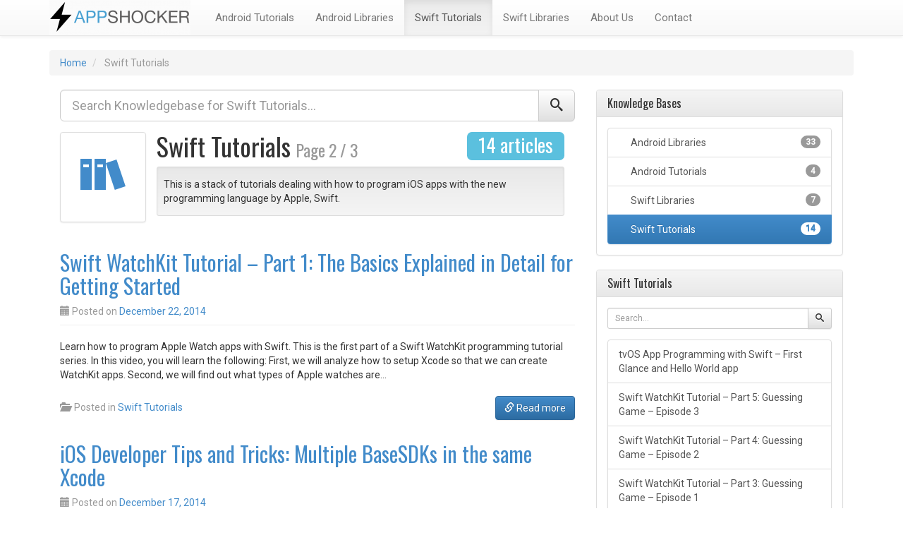

--- FILE ---
content_type: text/html; charset=UTF-8
request_url: http://www.appshocker.com/category/swift-tutorials-for-ios/page/2/
body_size: 6827
content:
<!DOCTYPE html>
<html lang="en-US" prefix="og: http://ogp.me/ns#">
<head>
<meta charset="UTF-8">
<meta name="viewport" content="width=device-width, initial-scale=1">
<title>Swift iOS Tutorials by AppShocker.com - Attila Alexander Teglas</title>
<link rel="profile" href="http://gmpg.org/xfn/11">
<link rel="icon" href="http://www.appshocker.com/wp-content/themes/wp-knowledge-base/favicon.ico" type="image/x-icon" />
<link rel="pingback" href="http://www.appshocker.com/xmlrpc.php">


<!-- This site is optimized with the Yoast SEO plugin v2.3.4 - https://yoast.com/wordpress/plugins/seo/ -->
<meta name="description" content="Learn how to program your own cool Swift apps."/>
<link rel="canonical" href="http://www.appshocker.com/category/swift-tutorials-for-ios/page/2/" />
<link rel="prev" href="http://www.appshocker.com/category/swift-tutorials-for-ios/" />
<link rel="next" href="http://www.appshocker.com/category/swift-tutorials-for-ios/page/3/" />
<meta property="og:locale" content="en_US" />
<meta property="og:type" content="object" />
<meta property="og:title" content="Swift iOS Tutorials by AppShocker.com - Attila Alexander Teglas" />
<meta property="og:description" content="Learn how to program your own cool Swift apps." />
<meta property="og:url" content="http://www.appshocker.com/category/swift-tutorials-for-ios/page/2/" />
<meta property="og:site_name" content="AppShocker Tutorials" />
<!-- / Yoast SEO plugin. -->

<link rel="alternate" type="application/rss+xml" title="AppShocker Tutorials &raquo; Feed" href="http://www.appshocker.com/feed/" />
<link rel="alternate" type="application/rss+xml" title="AppShocker Tutorials &raquo; Comments Feed" href="http://www.appshocker.com/comments/feed/" />
<link rel="alternate" type="application/rss+xml" title="AppShocker Tutorials &raquo; Swift Tutorials Category Feed" href="http://www.appshocker.com/category/swift-tutorials-for-ios/feed/" />
		<script type="text/javascript">
			window._wpemojiSettings = {"baseUrl":"http:\/\/s.w.org\/images\/core\/emoji\/72x72\/","ext":".png","source":{"concatemoji":"http:\/\/www.appshocker.com\/wp-includes\/js\/wp-emoji-release.min.js?ver=4.3.34"}};
			!function(e,n,t){var a;function o(e){var t=n.createElement("canvas"),a=t.getContext&&t.getContext("2d");return!(!a||!a.fillText)&&(a.textBaseline="top",a.font="600 32px Arial","flag"===e?(a.fillText(String.fromCharCode(55356,56812,55356,56807),0,0),3e3<t.toDataURL().length):(a.fillText(String.fromCharCode(55357,56835),0,0),0!==a.getImageData(16,16,1,1).data[0]))}function i(e){var t=n.createElement("script");t.src=e,t.type="text/javascript",n.getElementsByTagName("head")[0].appendChild(t)}t.supports={simple:o("simple"),flag:o("flag")},t.DOMReady=!1,t.readyCallback=function(){t.DOMReady=!0},t.supports.simple&&t.supports.flag||(a=function(){t.readyCallback()},n.addEventListener?(n.addEventListener("DOMContentLoaded",a,!1),e.addEventListener("load",a,!1)):(e.attachEvent("onload",a),n.attachEvent("onreadystatechange",function(){"complete"===n.readyState&&t.readyCallback()})),(a=t.source||{}).concatemoji?i(a.concatemoji):a.wpemoji&&a.twemoji&&(i(a.twemoji),i(a.wpemoji)))}(window,document,window._wpemojiSettings);
		</script>
		<style type="text/css">
img.wp-smiley,
img.emoji {
	display: inline !important;
	border: none !important;
	box-shadow: none !important;
	height: 1em !important;
	width: 1em !important;
	margin: 0 .07em !important;
	vertical-align: -0.1em !important;
	background: none !important;
	padding: 0 !important;
}
</style>
<link rel='stylesheet' id='contact-form-7-css'  href='http://www.appshocker.com/wp-content/plugins/contact-form-7/includes/css/styles.css?ver=4.2.2' type='text/css' media='all' />
<link rel='stylesheet' id='wp125style-css'  href='http://www.appshocker.com/wp-content/plugins/wp125/wp125.css?ver=4.3.34' type='text/css' media='all' />
<link rel='stylesheet' id='wp-pagenavi-css'  href='http://www.appshocker.com/wp-content/plugins/wp-pagenavi/pagenavi-css.css?ver=2.70' type='text/css' media='all' />
<link rel='stylesheet' id='ipt_kb-fonts-css'  href='//fonts.googleapis.com/css?family=Oswald%7CRoboto%3A400%2C400italic%2C700%2C700italic&#038;ver=1.6.0' type='text/css' media='all' />
<link rel='stylesheet' id='ipt_kb-style-css'  href='http://www.appshocker.com/wp-content/themes/wp-knowledge-base/style.css?ver=1.6.0' type='text/css' media='all' />
<link rel='stylesheet' id='ipt_kb-bootstrap-css'  href='http://www.appshocker.com/wp-content/themes/wp-knowledge-base/lib/bootstrap/css/bootstrap.min.css?ver=1.6.0' type='text/css' media='all' />
<link rel='stylesheet' id='ipt_kb-bootstrap-theme-css'  href='http://www.appshocker.com/wp-content/themes/wp-knowledge-base/lib/bootstrap/css/bootstrap-theme.min.css?ver=1.6.0' type='text/css' media='all' />
<link rel='stylesheet' id='ipt_kb-icomoon-css'  href='http://www.appshocker.com/wp-content/themes/wp-knowledge-base/lib/icomoon/style.css?ver=1.6.0' type='text/css' media='all' />
<script type='text/javascript' src='http://www.appshocker.com/wp-includes/js/jquery/jquery.js?ver=1.11.3'></script>
<script type='text/javascript' src='http://www.appshocker.com/wp-includes/js/jquery/jquery-migrate.min.js?ver=1.2.1'></script>
<script type='text/javascript' src='http://www.appshocker.com/wp-content/themes/wp-knowledge-base/lib/bootstrap/js/bootstrap.min.js?ver=1.6.0'></script>
<script type='text/javascript' src='http://www.appshocker.com/wp-content/themes/wp-knowledge-base/lib/bootstrap/js/jquery.ipt-kb-bootstrap.js?ver=1.6.0'></script>
<script type='text/javascript' src='http://www.appshocker.com/wp-content/themes/wp-knowledge-base/lib/sticky-kit/jquery.sticky-kit.min.js?ver=1.6.0'></script>
<script type='text/javascript'>
/* <![CDATA[ */
var iptKBJS = {"ajaxurl":"http:\/\/www.appshocker.com\/wp-admin\/admin-ajax.php","ajax_error":"Oops, some problem to connect. Try again"};
/* ]]> */
</script>
<script type='text/javascript' src='http://www.appshocker.com/wp-content/themes/wp-knowledge-base/js/ipt-kb.js?ver=1.6.0'></script>
<link rel="EditURI" type="application/rsd+xml" title="RSD" href="http://www.appshocker.com/xmlrpc.php?rsd" />
<link rel="wlwmanifest" type="application/wlwmanifest+xml" href="http://www.appshocker.com/wp-includes/wlwmanifest.xml" /> 
<style type="text/css" id="syntaxhighlighteranchor"></style>
</head>

<body class="archive paged category category-swift-tutorials-for-ios category-7 paged-2 category-paged-2">
<div id="page" class="hfeed site">
		<header id="masthead" class="site-header" role="banner">
		<nav class="navbar navbar-default navbar-static-top main-navigation" role="navigation" id="site_navigation">
			<div class="container">
				<!-- Brand and toggle get grouped for better mobile display -->
				<div class="navbar-header">
					<button type="button" class="navbar-toggle" data-toggle="collapse" data-target=".navbar-ex1-collapse">
						<span class="sr-only">Toggle navigation</span>
						<span class="icon-bar"></span>
						<span class="icon-bar"></span>
						<span class="icon-bar"></span>
					</button>

										<a class="site-anchor" style="padding-right:20px" href="http://www.appshocker.com/">
						<img src="http://www.appshocker.com/wp-content/uploads/2014/06/cropped-appshocker_logo_good_01_06_2014_lol3.png" width="200" height="50" alt="">
					</a>
					
				</div>
				<!-- Collect the nav links, forms, and other content for toggling -->
				<div class="collapse navbar-collapse navbar-ex1-collapse">
					<ul id="menu-main-menu" class="nav navbar-nav"><li id="menu-item-350" class="menu-item menu-item-type-taxonomy menu-item-object-category menu-item-350"><a title="Android Tutorials" href="http://www.appshocker.com/category/android-tutorials/">Android Tutorials</a></li>
<li id="menu-item-351" class="menu-item menu-item-type-taxonomy menu-item-object-category menu-item-351"><a title="Android Libraries" href="http://www.appshocker.com/category/android-library-recommendations/">Android Libraries</a></li>
<li id="menu-item-447" class="menu-item menu-item-type-taxonomy menu-item-object-category current-menu-item menu-item-447 active"><a title="Swift Tutorials" href="http://www.appshocker.com/category/swift-tutorials-for-ios/">Swift Tutorials</a></li>
<li id="menu-item-448" class="menu-item menu-item-type-taxonomy menu-item-object-category menu-item-448"><a title="Swift Libraries" href="http://www.appshocker.com/category/swift-library-recommendations/">Swift Libraries</a></li>
<li id="menu-item-31" class="menu-item menu-item-type-post_type menu-item-object-page menu-item-31"><a title="About Us" href="http://www.appshocker.com/about-us/">About Us</a></li>
<li id="menu-item-345" class="menu-item menu-item-type-post_type menu-item-object-page menu-item-345"><a title="Contact" href="http://www.appshocker.com/contact-2/">Contact</a></li>
</ul>				</div>
			</div>
		</nav>
	</header><!-- #masthead -->

	<div id="content" class="site-content container">

	<ol id="breadcrumbs" class="breadcrumb" xmlns:v="http://rdf.data-vocabulary.org/#">
		<li typeof="v:Breadcrumb">
		<a rel="v:url" property="v:title" href="http://www.appshocker.com/">Home</a>
	</li>
	
									<li typeof="v:Breadcrumb" class="active">
			<span property="v:title">Swift Tutorials</span>
		</li>
			</ol>

	<section id="primary" class="content-area col-md-8">
		<form role="search" method="get" class="search-form" action="http://www.appshocker.com/">
			<input type="hidden" name="cat" value="7" />
			<div class="form-group">
		<div class="input-group input-group-lg">
			<input type="search" class="search-field form-control" placeholder="Search Knowledgebase for Swift Tutorials&hellip;" value="" name="s" />
			<span class="input-group-btn"><button type="submit" class="btn btn-default"><span class="ipt-icon-search"></span></button></span>
		</div>
	</div>
</form>
		<main id="main" class="site-main ipt-kb-parent" role="main">
								
			<header class="kb-parent-category-header">
				<div class="col-sm-3 col-lg-2 kb-subcat-icon hidden-xs">
					<p class="text-center">
						<a href="http://www.appshocker.com/category/swift-tutorials-for-ios/" class="thumbnail">
																<i class="glyphicon ipt-icon-books"></i>
														</a>
					</p>
					<div class="caption">
										</div>
				</div>
				<div class="col-sm-9 col-lg-10">
					<h1 class="page-title kb-scat-title">
						<span class="pull-right label label-info">14 articles</span>
						Swift Tutorials													<small class="text-muted">Page 2 / 3</small>
											</h1>
					<div class="col-sm-3 col-lg-2 kb-subcat-icon visible-xs">
						<p class="text-center">
							<a href="http://www.appshocker.com/category/swift-tutorials-for-ios/" class="thumbnail">
																		<i class="glyphicon ipt-icon-books"></i>
																</a>
						</p>
						<div class="caption">
												</div>
					</div>
					<div class="taxonomy-description well well-sm"><p>This is a stack of tutorials dealing with how to program iOS apps with the new programming language by Apple, Swift.</p>
</div>				</div>
				<div class="clearfix"></div>
			</header><!-- .page-header -->

							
<article id="post-679" class="kb-article-excerpt post-679 post type-post status-publish format-standard hentry category-swift-tutorials-for-ios">
	<header class="entry-header page-header">
		<h2 class="entry-title"><a href="http://www.appshocker.com/swift-watchkit-tutorial-part-1-basics-explained-detail-getting-started/" rel="bookmark">Swift WatchKit Tutorial &#8211; Part 1: The Basics Explained in Detail for Getting Started</a></h2>

				<div class="entry-meta text-muted">
			<span class="posted-on"><i class="glyphicon glyphicon-calendar"></i> Posted on <a href="http://www.appshocker.com/swift-watchkit-tutorial-part-1-basics-explained-detail-getting-started/" rel="bookmark"><time class="entry-date published" datetime="2014-12-22T01:17:20+00:00">December 22, 2014</time><time class="updated" datetime="2014-12-22T01:18:25+00:00">December 22, 2014</time></a></span><span class="byline"> by <span class="author vcard"><i class="glyphicon glyphicon-user"></i> <a class="url fn n" href="http://www.appshocker.com/author/androidy/">Attila Alexander Teglas</a></span></span>		</div><!-- .entry-meta -->
			</header><!-- .entry-header -->

	<div class="clearfix"></div>

	
	<div class="entry entry-excerpt">
		<p>Learn how to program Apple Watch apps with Swift. This is the first part of a Swift WatchKit programming tutorial series. In this video, you will learn the following: First, we will analyze how to setup Xcode so that we can create WatchKit apps. Second, we will find out what types of Apple watches are&hellip;</p>
	</div>

	<div class="clearfix"></div>
	<footer class="entry-meta">
		<p class="visible-xs">
			<a rel="bookmark" href="http://www.appshocker.com/swift-watchkit-tutorial-part-1-basics-explained-detail-getting-started/" class="btn btn-primary btn-block"><i class="glyphicon glyphicon-link"></i> Read more</a>
		</p>
		<p class="pull-right hidden-xs">
			<a rel="bookmark" href="http://www.appshocker.com/swift-watchkit-tutorial-part-1-basics-explained-detail-getting-started/" class="btn btn-primary"><i class="glyphicon glyphicon-link"></i> Read more</a>
		</p>
		<p class="text-muted hidden-xs meta-data">
											<span class="cat-links">
					<i class="glyphicon glyphicon-folder-open"></i>&nbsp;&nbsp;Posted in <a href="http://www.appshocker.com/category/swift-tutorials-for-ios/" rel="category tag">Swift Tutorials</a>				</span>
				
							
								</p>
		<div class="clearfix"></div>
	</footer><!-- .entry-meta -->
</article><!-- #post-## -->
<div class="clearfix"></div>
							
<article id="post-649" class="kb-article-excerpt post-649 post type-post status-publish format-standard hentry category-swift-tutorials-for-ios">
	<header class="entry-header page-header">
		<h2 class="entry-title"><a href="http://www.appshocker.com/ios-developer-tips-tricks-multiple-basesdks-xcode/" rel="bookmark">iOS Developer Tips and Tricks: Multiple BaseSDKs in the same Xcode</a></h2>

				<div class="entry-meta text-muted">
			<span class="posted-on"><i class="glyphicon glyphicon-calendar"></i> Posted on <a href="http://www.appshocker.com/ios-developer-tips-tricks-multiple-basesdks-xcode/" rel="bookmark"><time class="entry-date published" datetime="2014-12-17T01:50:43+00:00">December 17, 2014</time></a></span><span class="byline"> by <span class="author vcard"><i class="glyphicon glyphicon-user"></i> <a class="url fn n" href="http://www.appshocker.com/author/androidy/">Attila Alexander Teglas</a></span></span>		</div><!-- .entry-meta -->
			</header><!-- .entry-header -->

	<div class="clearfix"></div>

	
	<div class="entry entry-excerpt">
		<p>iOS Developer Tips and Tricks: Multiple BaseSDKs in the same Xcode 1. Scope of This iOS Developer Tips and Tricks Article In this article, we will focus on how to use multiple baseSDKs in XCode. In general, knowing how to do this is essential if you need to compile different projects of yours with different&hellip;</p>
	</div>

	<div class="clearfix"></div>
	<footer class="entry-meta">
		<p class="visible-xs">
			<a rel="bookmark" href="http://www.appshocker.com/ios-developer-tips-tricks-multiple-basesdks-xcode/" class="btn btn-primary btn-block"><i class="glyphicon glyphicon-link"></i> Read more</a>
		</p>
		<p class="pull-right hidden-xs">
			<a rel="bookmark" href="http://www.appshocker.com/ios-developer-tips-tricks-multiple-basesdks-xcode/" class="btn btn-primary"><i class="glyphicon glyphicon-link"></i> Read more</a>
		</p>
		<p class="text-muted hidden-xs meta-data">
											<span class="cat-links">
					<i class="glyphicon glyphicon-folder-open"></i>&nbsp;&nbsp;Posted in <a href="http://www.appshocker.com/category/swift-tutorials-for-ios/" rel="category tag">Swift Tutorials</a>				</span>
				
							
								</p>
		<div class="clearfix"></div>
	</footer><!-- .entry-meta -->
</article><!-- #post-## -->
<div class="clearfix"></div>
							
<article id="post-583" class="kb-article-excerpt post-583 post type-post status-publish format-standard hentry category-swift-tutorials-for-ios">
	<header class="entry-header page-header">
		<h2 class="entry-title"><a href="http://www.appshocker.com/introduction-swift-development-lesson-1-strings/" rel="bookmark">Introduction to Swift Development Lesson 1: Strings</a></h2>

				<div class="entry-meta text-muted">
			<span class="posted-on"><i class="glyphicon glyphicon-calendar"></i> Posted on <a href="http://www.appshocker.com/introduction-swift-development-lesson-1-strings/" rel="bookmark"><time class="entry-date published" datetime="2014-12-15T23:21:49+00:00">December 15, 2014</time><time class="updated" datetime="2014-12-18T09:35:23+00:00">December 18, 2014</time></a></span><span class="byline"> by <span class="author vcard"><i class="glyphicon glyphicon-user"></i> <a class="url fn n" href="http://www.appshocker.com/author/androidy/">Attila Alexander Teglas</a></span></span>		</div><!-- .entry-meta -->
			</header><!-- .entry-header -->

	<div class="clearfix"></div>

	
	<div class="entry entry-excerpt">
		<p>1. Introduction to Swift Development Lesson 1: Strings 1.1. Scope of This Tutorial In this tutorial, we will focus on how to use the Swift String class. In general, knowing how to use strings in any programming language is essential for fundamental development tasks, such as displaying texts to a user. As a result, we will learn&hellip;</p>
	</div>

	<div class="clearfix"></div>
	<footer class="entry-meta">
		<p class="visible-xs">
			<a rel="bookmark" href="http://www.appshocker.com/introduction-swift-development-lesson-1-strings/" class="btn btn-primary btn-block"><i class="glyphicon glyphicon-link"></i> Read more</a>
		</p>
		<p class="pull-right hidden-xs">
			<a rel="bookmark" href="http://www.appshocker.com/introduction-swift-development-lesson-1-strings/" class="btn btn-primary"><i class="glyphicon glyphicon-link"></i> Read more</a>
		</p>
		<p class="text-muted hidden-xs meta-data">
											<span class="cat-links">
					<i class="glyphicon glyphicon-folder-open"></i>&nbsp;&nbsp;Posted in <a href="http://www.appshocker.com/category/swift-tutorials-for-ios/" rel="category tag">Swift Tutorials</a>				</span>
				
							
								</p>
		<div class="clearfix"></div>
	</footer><!-- .entry-meta -->
</article><!-- #post-## -->
<div class="clearfix"></div>
							
<article id="post-522" class="kb-article-excerpt post-522 post type-post status-publish format-standard hentry category-swift-tutorials-for-ios">
	<header class="entry-header page-header">
		<h2 class="entry-title"><a href="http://www.appshocker.com/swift-programming-ios-101-part-6-uiimagepickercontroller-photo-library/" rel="bookmark">Swift Programming for iOS 101 &#8211; Part 6: UIImagePickerController with Photo Library</a></h2>

				<div class="entry-meta text-muted">
			<span class="posted-on"><i class="glyphicon glyphicon-calendar"></i> Posted on <a href="http://www.appshocker.com/swift-programming-ios-101-part-6-uiimagepickercontroller-photo-library/" rel="bookmark"><time class="entry-date published" datetime="2014-12-14T19:42:30+00:00">December 14, 2014</time></a></span><span class="byline"> by <span class="author vcard"><i class="glyphicon glyphicon-user"></i> <a class="url fn n" href="http://www.appshocker.com/author/androidy/">Attila Alexander Teglas</a></span></span>		</div><!-- .entry-meta -->
			</header><!-- .entry-header -->

	<div class="clearfix"></div>

	
	<div class="entry entry-excerpt">
		<p>This is the sixth tutorial on Swift programming for iOS. In this video, you learn how to create an app (quick and dirty way) using a UIImagePickerController to select photos from your photo library available on your iOS device. Check it out here:</p>
	</div>

	<div class="clearfix"></div>
	<footer class="entry-meta">
		<p class="visible-xs">
			<a rel="bookmark" href="http://www.appshocker.com/swift-programming-ios-101-part-6-uiimagepickercontroller-photo-library/" class="btn btn-primary btn-block"><i class="glyphicon glyphicon-link"></i> Read more</a>
		</p>
		<p class="pull-right hidden-xs">
			<a rel="bookmark" href="http://www.appshocker.com/swift-programming-ios-101-part-6-uiimagepickercontroller-photo-library/" class="btn btn-primary"><i class="glyphicon glyphicon-link"></i> Read more</a>
		</p>
		<p class="text-muted hidden-xs meta-data">
											<span class="cat-links">
					<i class="glyphicon glyphicon-folder-open"></i>&nbsp;&nbsp;Posted in <a href="http://www.appshocker.com/category/swift-tutorials-for-ios/" rel="category tag">Swift Tutorials</a>				</span>
				
							
								</p>
		<div class="clearfix"></div>
	</footer><!-- .entry-meta -->
</article><!-- #post-## -->
<div class="clearfix"></div>
							
<article id="post-462" class="kb-article-excerpt post-462 post type-post status-publish format-standard hentry category-swift-tutorials-for-ios">
	<header class="entry-header page-header">
		<h2 class="entry-title"><a href="http://www.appshocker.com/swift-programming-ios-101-part-5-nsfilemanager-persisting-data/" rel="bookmark">Swift Programming for iOS 101 &#8211; Part 5: NSFileManager Persisting Data</a></h2>

				<div class="entry-meta text-muted">
			<span class="posted-on"><i class="glyphicon glyphicon-calendar"></i> Posted on <a href="http://www.appshocker.com/swift-programming-ios-101-part-5-nsfilemanager-persisting-data/" rel="bookmark"><time class="entry-date published" datetime="2014-06-15T18:44:27+00:00">June 15, 2014</time><time class="updated" datetime="2014-06-19T20:27:02+00:00">June 19, 2014</time></a></span><span class="byline"> by <span class="author vcard"><i class="glyphicon glyphicon-user"></i> <a class="url fn n" href="http://www.appshocker.com/author/androidy/">Attila Alexander Teglas</a></span></span>		</div><!-- .entry-meta -->
			</header><!-- .entry-header -->

	<div class="clearfix"></div>

	
	<div class="entry entry-excerpt">
		<p>This is the fifth tutorial on Swift programming for iOS. In this video, you will learn how to use the NSFileManager in order to save and load a text file from the internal disc of an iOS device. In this context, you will also learn how to process the data coming in from a form.&hellip;</p>
	</div>

	<div class="clearfix"></div>
	<footer class="entry-meta">
		<p class="visible-xs">
			<a rel="bookmark" href="http://www.appshocker.com/swift-programming-ios-101-part-5-nsfilemanager-persisting-data/" class="btn btn-primary btn-block"><i class="glyphicon glyphicon-link"></i> Read more</a>
		</p>
		<p class="pull-right hidden-xs">
			<a rel="bookmark" href="http://www.appshocker.com/swift-programming-ios-101-part-5-nsfilemanager-persisting-data/" class="btn btn-primary"><i class="glyphicon glyphicon-link"></i> Read more</a>
		</p>
		<p class="text-muted hidden-xs meta-data">
											<span class="cat-links">
					<i class="glyphicon glyphicon-folder-open"></i>&nbsp;&nbsp;Posted in <a href="http://www.appshocker.com/category/swift-tutorials-for-ios/" rel="category tag">Swift Tutorials</a>				</span>
				
							
								</p>
		<div class="clearfix"></div>
	</footer><!-- .entry-meta -->
</article><!-- #post-## -->
<div class="clearfix"></div>
						<ul class="pagination">
<li class="disabled"><span>Page 2 of 3</span></li><a class="previouspostslink" rel="prev" href="http://www.appshocker.com/category/swift-tutorials-for-ios/"><i class="glyphicon glyphicon-backward"></i></a></li><a class="page smaller" href="http://www.appshocker.com/category/swift-tutorials-for-ios/">1</a></li><li class="active"><span>2</span></li><a class="page larger" href="http://www.appshocker.com/category/swift-tutorials-for-ios/page/3/">3</a></li><a class="nextpostslink" rel="next" href="http://www.appshocker.com/category/swift-tutorials-for-ios/page/3/"><i class="glyphicon glyphicon-forward"></i></a></li>
</ul>		
					</main><!-- #main -->
	</section><!-- #primary -->

	<div id="secondary" class="widget-area col-md-4" role="complementary">
						<aside id="ipt-kb-knowledgebase-widget-2" class="widget ipt-kb-knowledgebase-widget panel panel-default"><div class="panel-heading"><h3 class="widget-title panel-title">Knowledge Bases</h3></div><div class="panel-body"><div class="list-group"><a href="http://www.appshocker.com/category/android-library-recommendations/" class="list-group-item"><span class="badge">33</span><span class="glyphicon ipt-books"></span>&nbsp;Android Libraries</a><a href="http://www.appshocker.com/category/android-tutorials/" class="list-group-item"><span class="badge">4</span><span class="glyphicon ipt-books"></span>&nbsp;Android Tutorials</a><a href="http://www.appshocker.com/category/swift-library-recommendations/" class="list-group-item"><span class="badge">7</span><span class="glyphicon ipt-books"></span>&nbsp;Swift Libraries</a><a href="http://www.appshocker.com/category/swift-tutorials-for-ios/" class="list-group-item active"><span class="badge">14</span><span class="glyphicon ipt-books"></span>&nbsp;Swift Tutorials</a></div></div></aside><aside id="ipt_kb_affix-2" class="widget ipt_kb_affix panel panel-default"><div class="panel-heading"><h3 class="widget-title panel-title">Swift Tutorials</h3></div><div class="panel-body">
<!-- Stick it or not -->
<!-- Search form -->
<form role="search" method="get" class="search-form" action="http://www.appshocker.com/">
	<input type="hidden" name="cat" value="7" />
	<div class="form-group">
		<div class="input-group input-group-sm">
			<input type="search" class="search-field form-control" placeholder="Search&hellip;" value="" name="s" />
			<span class="input-group-btn"><button type="submit" class="btn btn-default"><span class="ipt-icon-search"></span></button></span>
		</div>
	</div>
</form>

<!-- TOC for single posts -->

<!-- Get support -->

<!-- Category Listing -->
<div class="list-group">
			<a href="http://www.appshocker.com/tvos-app-programming-with-swift-first-glance-hello-world-app/" class="list-group-item ">tvOS App Programming with Swift &#8211; First Glance and Hello World app</a>
				<a href="http://www.appshocker.com/swift-watchkit-tutorial-part-5-guessing-game-episode-3/" class="list-group-item ">Swift WatchKit Tutorial &#8211; Part 5: Guessing Game &#8211; Episode 3</a>
				<a href="http://www.appshocker.com/swift-watchkit-tutorial-part-4-guessing-game-episode-2/" class="list-group-item ">Swift WatchKit Tutorial &#8211; Part 4: Guessing Game &#8211; Episode 2</a>
				<a href="http://www.appshocker.com/swift-watchkit-tutorial-part-3-guessing-game-episode-1/" class="list-group-item ">Swift WatchKit Tutorial &#8211; Part 3: Guessing Game &#8211; Episode 1</a>
				<a href="http://www.appshocker.com/swift-watchkit-tutorial-part-2-simple-cool-app-button-label-slider-switch/" class="list-group-item ">Swift WatchKit Tutorial &#8211; Part 2: Simple but Cool App &#8211; Button Label Slider Switch</a>
				<a href="http://www.appshocker.com/swift-watchkit-tutorial-part-1-basics-explained-detail-getting-started/" class="list-group-item ">Swift WatchKit Tutorial &#8211; Part 1: The Basics Explained in Detail for Getting Started</a>
				<a href="http://www.appshocker.com/ios-developer-tips-tricks-multiple-basesdks-xcode/" class="list-group-item ">iOS Developer Tips and Tricks: Multiple BaseSDKs in the same Xcode</a>
				<a href="http://www.appshocker.com/introduction-swift-development-lesson-1-strings/" class="list-group-item ">Introduction to Swift Development Lesson 1: Strings</a>
				<a href="http://www.appshocker.com/swift-programming-ios-101-part-6-uiimagepickercontroller-photo-library/" class="list-group-item ">Swift Programming for iOS 101 &#8211; Part 6: UIImagePickerController with Photo Library</a>
				<a href="http://www.appshocker.com/swift-programming-ios-101-part-5-nsfilemanager-persisting-data/" class="list-group-item ">Swift Programming for iOS 101 &#8211; Part 5: NSFileManager Persisting Data</a>
				<a href="http://www.appshocker.com/swift-programming-ios-101-part-4-mapkit-app-displaying-locations/" class="list-group-item ">Swift Programming for iOS 101 &#8211; Part 4: MapKit App Displaying Locations</a>
				<a href="http://www.appshocker.com/swift-programming-ios-101-part-3-login-screen-app/" class="list-group-item ">Swift Programming for iOS 101 &#8211; Part 3: Login Screen App</a>
				<a href="http://www.appshocker.com/swift-programming-ios-101-part2-first-simple-cool-app/" class="list-group-item ">Swift Programming for iOS 101 &#8211; Part2: First Simple and Cool App</a>
				<a href="http://www.appshocker.com/swift-programming-for-ios-101-part1-basics/" class="list-group-item ">Swift Programming for iOS 101 &#8211; Part1: The Basics</a>
					</div>
		</div></aside>			</div><!-- #secondary -->

	</div><!-- #content -->
	<footer id="colophon" class="site-footer" role="contentinfo">
	<div class="container">
		<div class="row">
			<div class="col-md-8" id="footer-widget-1">
				<aside id="text-3" class="widget widget_text"><h3 class="widget-title">AppShocker.com</h3>			<div class="textwidget"><p>This is a central hub of online Swift (iOS) and Android programming tutorials, Swift (iOS) and Android library recommendations, and latest news on Swift (iOS) and Android in general.</p>
</div>
		</aside>			</div>
			<div class="col-md-4" id="footer-widget-2">
				<aside id="ipt-kb-social-widget-2" class="widget ipt-kb-social-widget"><h3 class="widget-title">Stay <span>Connected</span></h3><ul class="ipt-kb-social-ul"><li class="facebook"><a href="https://www.facebook.com/AppShocker" class="bstooltip" title="Like us on Facebook" data-toggle="tooltip"><i class="glyphicon ipt-icon-facebook"></i></a></li><li class="twitter"><a href="https://twitter.com/AppShocker" class="bstooltip" title="Follow us on Twitter" data-toggle="tooltip"><i class="glyphicon ipt-icon-twitter"></i></a></li><li class="gplus"><a href="https://plus.google.com/116317275439697870084/about" class="bstooltip" title="Circle us on Google Plus" data-toggle="tooltip"><i class="glyphicon ipt-icon-google-plus"></i></a></li><li class="youtube"><a href="https://www.youtube.com/user/AnimusVitaeX/videos" class="bstooltip" title="Subscribe to our Youtube Channel" data-toggle="tooltip"><i class="glyphicon ipt-icon-youtube"></i></a></li></ul></aside>			</div>
		</div>
	</div>
		<div class="site-info">
			<p class="copyright text-muted">
				&copy; 2014 - 2018 AppShocker - All rights reserved.				<span class="sep"> | </span>
				<a href="http://www.appshocker.com/legal-notice/">Legal Notice / Impressum</a>				<span class="sep"> | </span>
				<a href="http://www.appshocker.com/privacy-policy-datenschutzerklarung/">Data Privacy / Datenschutzerklärung</a>				<span class="sep"> | </span>
				<a href="http://www.appshocker.com/licenses/">Licenses</a>				<span class="sep"> | </span>
				<a href="http://www.appshocker.com/terms-service/">Terms of Service</a>				<span class="sep"> | </span>
				<a href="http://www.appshocker.com/dmca/">DMCA</a>				<span class="sep"> | </span>
				E-Mail: contact [at] appshocker.com			</p>
					</div><!-- .site-info -->
		<script type='text/javascript' src='http://www.appshocker.com/wp-content/plugins/contact-form-7/includes/js/jquery.form.min.js?ver=3.51.0-2014.06.20'></script>
<script type='text/javascript'>
/* <![CDATA[ */
var _wpcf7 = {"loaderUrl":"http:\/\/www.appshocker.com\/wp-content\/plugins\/contact-form-7\/images\/ajax-loader.gif","sending":"Sending ...","cached":"1"};
/* ]]> */
</script>
<script type='text/javascript' src='http://www.appshocker.com/wp-content/plugins/contact-form-7/includes/js/scripts.js?ver=4.2.2'></script>
<script type='text/javascript' src='http://www.appshocker.com/wp-content/themes/wp-knowledge-base/js/skip-link-focus-fix.js?ver=1.6.0'></script>
	</footer><!-- #colophon -->
</div><!-- #page -->

</body>
</html>

<!-- Performance optimized by W3 Total Cache. Learn more: http://www.w3-edge.com/wordpress-plugins/

Page Caching using disk: enhanced
Database Caching 5/46 queries in 0.008 seconds using disk
Object Caching 1417/1505 objects using disk

 Served from: www.appshocker.com @ 2025-12-30 09:45:26 by W3 Total Cache -->